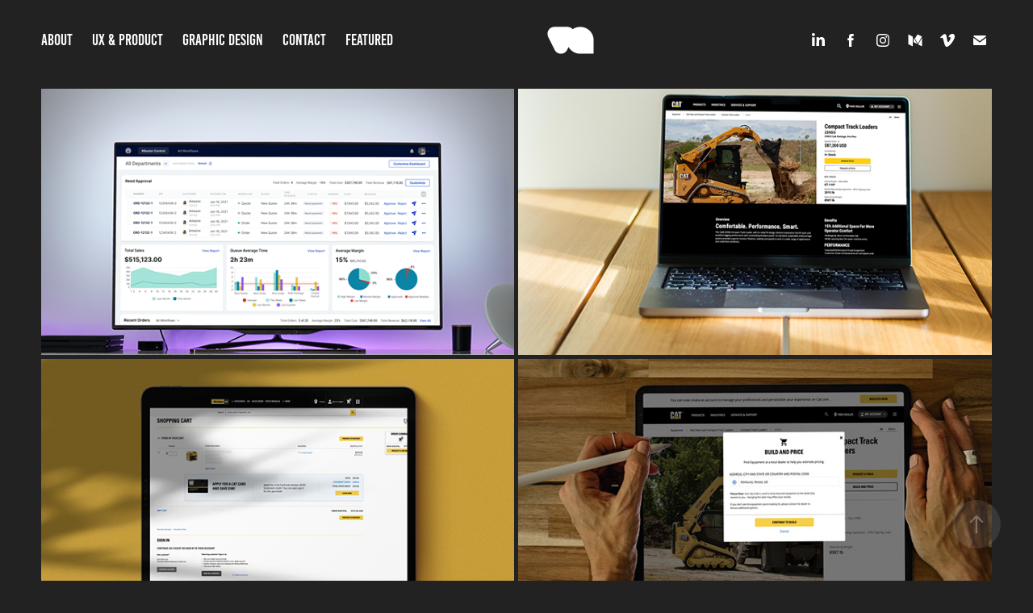

--- FILE ---
content_type: text/html; charset=utf-8
request_url: https://visualalchemy.net/
body_size: 7911
content:
<!DOCTYPE HTML>
<html lang="en-US">
<head>
  <meta charset="UTF-8" />
  <meta name="viewport" content="width=device-width, initial-scale=1" />
      <meta name="twitter:card"  content="summary_large_image" />
      <meta name="twitter:site"  content="@AdobePortfolio" />
      <meta  property="og:title" content="Product, UX, and Graphic Design by Adam Beasley" />
      <meta  property="og:image" content="https://cdn.myportfolio.com/b91ea69c-ed25-46c4-afa0-c89647993f65/707bf5ed-1be1-4515-b9e0-15be79dc0095_car_16x9.png?h=7a98942e4145bef4664bd0793effcc6e" />
      <link rel="icon" href="[data-uri]"  />
      <link rel="stylesheet" href="/dist/css/main.css" type="text/css" />
      <link rel="stylesheet" href="https://cdn.myportfolio.com/b91ea69c-ed25-46c4-afa0-c89647993f65/c9a7d65982df755ceec8ec5f1c5629071761179050.css?h=6fb4f96d99bb5041a3d08d70bf06ab5a" type="text/css" />
    <link rel="canonical" href="https://visualalchemy.net/product-ux" />
      <title>Product, UX, and Graphic Design by Adam Beasley</title>
    <script type="text/javascript" src="//use.typekit.net/ik/[base64].js?cb=35f77bfb8b50944859ea3d3804e7194e7a3173fb" async onload="
    try {
      window.Typekit.load();
    } catch (e) {
      console.warn('Typekit not loaded.');
    }
    "></script>
</head>
  <body class="transition-enabled">  <div class='page-background-video page-background-video-with-panel'>
  </div>
  <div class="js-responsive-nav">
    <div class="responsive-nav has-social">
      <div class="close-responsive-click-area js-close-responsive-nav">
        <div class="close-responsive-button"></div>
      </div>
          <nav class="nav-container" data-hover-hint="nav" data-hover-hint-placement="bottom-start">
      <div class="page-title">
        <a href="/about-me-1" >About</a>
      </div>
                <div class="gallery-title"><a href="/product-ux" class="active">UX &amp; Product</a></div>
      <div class="page-title">
        <a href="/graphic-design" >graphic design</a>
      </div>
      <div class="page-title">
        <a href="/contact" >Contact</a>
      </div>
      <div class="link-title">
        <a href="https://www.designrush.com/best-designs/print/medical-pharmacy" target="_blank">FEATURED</a>
      </div>
          </nav>
        <div class="social pf-nav-social" data-context="theme.nav" data-hover-hint="navSocialIcons" data-hover-hint-placement="bottom-start">
          <ul>
                  <li>
                    <a href="https://www.linkedin.com/in/abeasley/" target="_blank">
                      <svg version="1.1" id="Layer_1" xmlns="http://www.w3.org/2000/svg" xmlns:xlink="http://www.w3.org/1999/xlink" viewBox="0 0 30 24" style="enable-background:new 0 0 30 24;" xml:space="preserve" class="icon">
                      <path id="path-1_24_" d="M19.6,19v-5.8c0-1.4-0.5-2.4-1.7-2.4c-1,0-1.5,0.7-1.8,1.3C16,12.3,16,12.6,16,13v6h-3.4
                        c0,0,0.1-9.8,0-10.8H16v1.5c0,0,0,0,0,0h0v0C16.4,9,17.2,7.9,19,7.9c2.3,0,4,1.5,4,4.9V19H19.6z M8.9,6.7L8.9,6.7
                        C7.7,6.7,7,5.9,7,4.9C7,3.8,7.8,3,8.9,3s1.9,0.8,1.9,1.9C10.9,5.9,10.1,6.7,8.9,6.7z M10.6,19H7.2V8.2h3.4V19z"/>
                      </svg>
                    </a>
                  </li>
                  <li>
                    <a href="https://www.facebook.com/beasleyadam/" target="_blank">
                      <svg xmlns="http://www.w3.org/2000/svg" xmlns:xlink="http://www.w3.org/1999/xlink" version="1.1" x="0px" y="0px" viewBox="0 0 30 24" xml:space="preserve" class="icon"><path d="M16.21 20h-3.26v-8h-1.63V9.24h1.63V7.59c0-2.25 0.92-3.59 3.53-3.59h2.17v2.76H17.3 c-1.02 0-1.08 0.39-1.08 1.11l0 1.38h2.46L18.38 12h-2.17V20z"/></svg>
                    </a>
                  </li>
                  <li>
                    <a href="https://www.instagram.com/adamwbeasley/" target="_blank">
                      <svg version="1.1" id="Layer_1" xmlns="http://www.w3.org/2000/svg" xmlns:xlink="http://www.w3.org/1999/xlink" viewBox="0 0 30 24" style="enable-background:new 0 0 30 24;" xml:space="preserve" class="icon">
                      <g>
                        <path d="M15,5.4c2.1,0,2.4,0,3.2,0c0.8,0,1.2,0.2,1.5,0.3c0.4,0.1,0.6,0.3,0.9,0.6c0.3,0.3,0.5,0.5,0.6,0.9
                          c0.1,0.3,0.2,0.7,0.3,1.5c0,0.8,0,1.1,0,3.2s0,2.4,0,3.2c0,0.8-0.2,1.2-0.3,1.5c-0.1,0.4-0.3,0.6-0.6,0.9c-0.3,0.3-0.5,0.5-0.9,0.6
                          c-0.3,0.1-0.7,0.2-1.5,0.3c-0.8,0-1.1,0-3.2,0s-2.4,0-3.2,0c-0.8,0-1.2-0.2-1.5-0.3c-0.4-0.1-0.6-0.3-0.9-0.6
                          c-0.3-0.3-0.5-0.5-0.6-0.9c-0.1-0.3-0.2-0.7-0.3-1.5c0-0.8,0-1.1,0-3.2s0-2.4,0-3.2c0-0.8,0.2-1.2,0.3-1.5c0.1-0.4,0.3-0.6,0.6-0.9
                          c0.3-0.3,0.5-0.5,0.9-0.6c0.3-0.1,0.7-0.2,1.5-0.3C12.6,5.4,12.9,5.4,15,5.4 M15,4c-2.2,0-2.4,0-3.3,0c-0.9,0-1.4,0.2-1.9,0.4
                          c-0.5,0.2-1,0.5-1.4,0.9C7.9,5.8,7.6,6.2,7.4,6.8C7.2,7.3,7.1,7.9,7,8.7C7,9.6,7,9.8,7,12s0,2.4,0,3.3c0,0.9,0.2,1.4,0.4,1.9
                          c0.2,0.5,0.5,1,0.9,1.4c0.4,0.4,0.9,0.7,1.4,0.9c0.5,0.2,1.1,0.3,1.9,0.4c0.9,0,1.1,0,3.3,0s2.4,0,3.3,0c0.9,0,1.4-0.2,1.9-0.4
                          c0.5-0.2,1-0.5,1.4-0.9c0.4-0.4,0.7-0.9,0.9-1.4c0.2-0.5,0.3-1.1,0.4-1.9c0-0.9,0-1.1,0-3.3s0-2.4,0-3.3c0-0.9-0.2-1.4-0.4-1.9
                          c-0.2-0.5-0.5-1-0.9-1.4c-0.4-0.4-0.9-0.7-1.4-0.9c-0.5-0.2-1.1-0.3-1.9-0.4C17.4,4,17.2,4,15,4L15,4L15,4z"/>
                        <path d="M15,7.9c-2.3,0-4.1,1.8-4.1,4.1s1.8,4.1,4.1,4.1s4.1-1.8,4.1-4.1S17.3,7.9,15,7.9L15,7.9z M15,14.7c-1.5,0-2.7-1.2-2.7-2.7
                          c0-1.5,1.2-2.7,2.7-2.7s2.7,1.2,2.7,2.7C17.7,13.5,16.5,14.7,15,14.7L15,14.7z"/>
                        <path d="M20.2,7.7c0,0.5-0.4,1-1,1s-1-0.4-1-1s0.4-1,1-1S20.2,7.2,20.2,7.7L20.2,7.7z"/>
                      </g>
                      </svg>
                    </a>
                  </li>
                  <li>
                    <a href="https://beasleyaw.medium.com/" target="_blank">
                      <svg version="1.1" id="Layer_1" xmlns="http://www.w3.org/2000/svg" xmlns:xlink="http://www.w3.org/1999/xlink" viewBox="0 0 30 24" style="enable-background:new 0 0 30 24;" xml:space="preserve" class="icon">
                      <g>
                        <path class="st0" d="M23.5,7.4C23.5,7.4,23.5,7.4,23.5,7.4L23.5,7.4l-5.2-2.6c0,0-0.1,0-0.1,0c0,0-0.1,0-0.1,0
                          c-0.2,0-0.4,0.1-0.5,0.3l-3,4.8l3.7,6.1L23.5,7.4C23.5,7.5,23.5,7.4,23.5,7.4z"/>
                        <polygon class="st0" points="13,8.8 13,14.3 17.9,16.7   "/>
                        <path class="st0" d="M18.6,17.1l4,2c0.5,0.3,0.9,0.1,0.9-0.4V9L18.6,17.1z"/>
                        <path class="st0" d="M12.1,7.4l-5-2.5C7,4.9,6.9,4.8,6.8,4.8C6.6,4.8,6.4,5,6.4,5.3v10.9c0,0.3,0.2,0.6,0.5,0.8l4.4,2.2
                          c0.1,0.1,0.2,0.1,0.3,0.1c0.3,0,0.5-0.2,0.5-0.6L12.1,7.4C12.1,7.5,12.1,7.4,12.1,7.4z"/>
                      </g>
                      </svg>
                    </a>
                  </li>
                  <li>
                    <a href="https://vimeo.com/alchemyis" target="_blank">
                      <svg xmlns="http://www.w3.org/2000/svg" xmlns:xlink="http://www.w3.org/1999/xlink" version="1.1" id="Layer_1" viewBox="0 0 30 24" xml:space="preserve" class="icon"><path d="M23.99 7.7c-0.08 1.8-1.3 4.27-3.67 7.4c-2.45 3.27-4.52 4.9-6.21 4.9c-1.05 0-1.94-0.99-2.66-2.99 c-0.48-1.82-0.97-3.65-1.45-5.48C9.46 9.6 8.9 8.6 8.3 8.55c-0.13 0-0.61 0.29-1.41 0.87L6 8.3C6.89 7.5 7.8 6.7 8.6 5.9 c1.18-1.05 2.07-1.61 2.67-1.66c1.4-0.14 2.3 0.8 2.6 2.95c0.35 2.3 0.6 3.7 0.7 4.24c0.4 1.9 0.8 2.8 1.3 2.8 c0.38 0 0.94-0.61 1.7-1.84c0.75-1.22 1.16-2.16 1.21-2.79c0.11-1.06-0.3-1.59-1.21-1.59c-0.43 0-0.88 0.1-1.33 0.3 c0.88-2.98 2.58-4.43 5.07-4.34C23.23 4.1 24.1 5.3 24 7.7z"/></svg>
                    </a>
                  </li>
                  <li>
                    <a href="mailto:beasleyaw@gmail.com">
                      <svg version="1.1" id="Layer_1" xmlns="http://www.w3.org/2000/svg" xmlns:xlink="http://www.w3.org/1999/xlink" x="0px" y="0px" viewBox="0 0 30 24" style="enable-background:new 0 0 30 24;" xml:space="preserve" class="icon">
                        <g>
                          <path d="M15,13L7.1,7.1c0-0.5,0.4-1,1-1h13.8c0.5,0,1,0.4,1,1L15,13z M15,14.8l7.9-5.9v8.1c0,0.5-0.4,1-1,1H8.1c-0.5,0-1-0.4-1-1 V8.8L15,14.8z"/>
                        </g>
                      </svg>
                    </a>
                  </li>
          </ul>
        </div>
    </div>
  </div>
    <header class="site-header js-site-header " data-context="theme.nav" data-hover-hint="nav" data-hover-hint-placement="top-start">
        <nav class="nav-container" data-hover-hint="nav" data-hover-hint-placement="bottom-start">
      <div class="page-title">
        <a href="/about-me-1" >About</a>
      </div>
                <div class="gallery-title"><a href="/product-ux" class="active">UX &amp; Product</a></div>
      <div class="page-title">
        <a href="/graphic-design" >graphic design</a>
      </div>
      <div class="page-title">
        <a href="/contact" >Contact</a>
      </div>
      <div class="link-title">
        <a href="https://www.designrush.com/best-designs/print/medical-pharmacy" target="_blank">FEATURED</a>
      </div>
        </nav>
        <div class="logo-wrap" data-context="theme.logo.header" data-hover-hint="logo" data-hover-hint-placement="bottom-start">
          <div class="logo e2e-site-logo-text logo-image  ">
    <a href="/about-me-1" class="image-normal image-link">
      <img src="https://cdn.myportfolio.com/b91ea69c-ed25-46c4-afa0-c89647993f65/7211891a-11e4-4650-aba0-996aa641b328_rwc_4x0x86x60x4096.png?h=668bad0d96a1207f2754dec1ae49369a" alt="Adam Beasley">
    </a>
          </div>
        </div>
        <div class="social pf-nav-social" data-context="theme.nav" data-hover-hint="navSocialIcons" data-hover-hint-placement="bottom-start">
          <ul>
                  <li>
                    <a href="https://www.linkedin.com/in/abeasley/" target="_blank">
                      <svg version="1.1" id="Layer_1" xmlns="http://www.w3.org/2000/svg" xmlns:xlink="http://www.w3.org/1999/xlink" viewBox="0 0 30 24" style="enable-background:new 0 0 30 24;" xml:space="preserve" class="icon">
                      <path id="path-1_24_" d="M19.6,19v-5.8c0-1.4-0.5-2.4-1.7-2.4c-1,0-1.5,0.7-1.8,1.3C16,12.3,16,12.6,16,13v6h-3.4
                        c0,0,0.1-9.8,0-10.8H16v1.5c0,0,0,0,0,0h0v0C16.4,9,17.2,7.9,19,7.9c2.3,0,4,1.5,4,4.9V19H19.6z M8.9,6.7L8.9,6.7
                        C7.7,6.7,7,5.9,7,4.9C7,3.8,7.8,3,8.9,3s1.9,0.8,1.9,1.9C10.9,5.9,10.1,6.7,8.9,6.7z M10.6,19H7.2V8.2h3.4V19z"/>
                      </svg>
                    </a>
                  </li>
                  <li>
                    <a href="https://www.facebook.com/beasleyadam/" target="_blank">
                      <svg xmlns="http://www.w3.org/2000/svg" xmlns:xlink="http://www.w3.org/1999/xlink" version="1.1" x="0px" y="0px" viewBox="0 0 30 24" xml:space="preserve" class="icon"><path d="M16.21 20h-3.26v-8h-1.63V9.24h1.63V7.59c0-2.25 0.92-3.59 3.53-3.59h2.17v2.76H17.3 c-1.02 0-1.08 0.39-1.08 1.11l0 1.38h2.46L18.38 12h-2.17V20z"/></svg>
                    </a>
                  </li>
                  <li>
                    <a href="https://www.instagram.com/adamwbeasley/" target="_blank">
                      <svg version="1.1" id="Layer_1" xmlns="http://www.w3.org/2000/svg" xmlns:xlink="http://www.w3.org/1999/xlink" viewBox="0 0 30 24" style="enable-background:new 0 0 30 24;" xml:space="preserve" class="icon">
                      <g>
                        <path d="M15,5.4c2.1,0,2.4,0,3.2,0c0.8,0,1.2,0.2,1.5,0.3c0.4,0.1,0.6,0.3,0.9,0.6c0.3,0.3,0.5,0.5,0.6,0.9
                          c0.1,0.3,0.2,0.7,0.3,1.5c0,0.8,0,1.1,0,3.2s0,2.4,0,3.2c0,0.8-0.2,1.2-0.3,1.5c-0.1,0.4-0.3,0.6-0.6,0.9c-0.3,0.3-0.5,0.5-0.9,0.6
                          c-0.3,0.1-0.7,0.2-1.5,0.3c-0.8,0-1.1,0-3.2,0s-2.4,0-3.2,0c-0.8,0-1.2-0.2-1.5-0.3c-0.4-0.1-0.6-0.3-0.9-0.6
                          c-0.3-0.3-0.5-0.5-0.6-0.9c-0.1-0.3-0.2-0.7-0.3-1.5c0-0.8,0-1.1,0-3.2s0-2.4,0-3.2c0-0.8,0.2-1.2,0.3-1.5c0.1-0.4,0.3-0.6,0.6-0.9
                          c0.3-0.3,0.5-0.5,0.9-0.6c0.3-0.1,0.7-0.2,1.5-0.3C12.6,5.4,12.9,5.4,15,5.4 M15,4c-2.2,0-2.4,0-3.3,0c-0.9,0-1.4,0.2-1.9,0.4
                          c-0.5,0.2-1,0.5-1.4,0.9C7.9,5.8,7.6,6.2,7.4,6.8C7.2,7.3,7.1,7.9,7,8.7C7,9.6,7,9.8,7,12s0,2.4,0,3.3c0,0.9,0.2,1.4,0.4,1.9
                          c0.2,0.5,0.5,1,0.9,1.4c0.4,0.4,0.9,0.7,1.4,0.9c0.5,0.2,1.1,0.3,1.9,0.4c0.9,0,1.1,0,3.3,0s2.4,0,3.3,0c0.9,0,1.4-0.2,1.9-0.4
                          c0.5-0.2,1-0.5,1.4-0.9c0.4-0.4,0.7-0.9,0.9-1.4c0.2-0.5,0.3-1.1,0.4-1.9c0-0.9,0-1.1,0-3.3s0-2.4,0-3.3c0-0.9-0.2-1.4-0.4-1.9
                          c-0.2-0.5-0.5-1-0.9-1.4c-0.4-0.4-0.9-0.7-1.4-0.9c-0.5-0.2-1.1-0.3-1.9-0.4C17.4,4,17.2,4,15,4L15,4L15,4z"/>
                        <path d="M15,7.9c-2.3,0-4.1,1.8-4.1,4.1s1.8,4.1,4.1,4.1s4.1-1.8,4.1-4.1S17.3,7.9,15,7.9L15,7.9z M15,14.7c-1.5,0-2.7-1.2-2.7-2.7
                          c0-1.5,1.2-2.7,2.7-2.7s2.7,1.2,2.7,2.7C17.7,13.5,16.5,14.7,15,14.7L15,14.7z"/>
                        <path d="M20.2,7.7c0,0.5-0.4,1-1,1s-1-0.4-1-1s0.4-1,1-1S20.2,7.2,20.2,7.7L20.2,7.7z"/>
                      </g>
                      </svg>
                    </a>
                  </li>
                  <li>
                    <a href="https://beasleyaw.medium.com/" target="_blank">
                      <svg version="1.1" id="Layer_1" xmlns="http://www.w3.org/2000/svg" xmlns:xlink="http://www.w3.org/1999/xlink" viewBox="0 0 30 24" style="enable-background:new 0 0 30 24;" xml:space="preserve" class="icon">
                      <g>
                        <path class="st0" d="M23.5,7.4C23.5,7.4,23.5,7.4,23.5,7.4L23.5,7.4l-5.2-2.6c0,0-0.1,0-0.1,0c0,0-0.1,0-0.1,0
                          c-0.2,0-0.4,0.1-0.5,0.3l-3,4.8l3.7,6.1L23.5,7.4C23.5,7.5,23.5,7.4,23.5,7.4z"/>
                        <polygon class="st0" points="13,8.8 13,14.3 17.9,16.7   "/>
                        <path class="st0" d="M18.6,17.1l4,2c0.5,0.3,0.9,0.1,0.9-0.4V9L18.6,17.1z"/>
                        <path class="st0" d="M12.1,7.4l-5-2.5C7,4.9,6.9,4.8,6.8,4.8C6.6,4.8,6.4,5,6.4,5.3v10.9c0,0.3,0.2,0.6,0.5,0.8l4.4,2.2
                          c0.1,0.1,0.2,0.1,0.3,0.1c0.3,0,0.5-0.2,0.5-0.6L12.1,7.4C12.1,7.5,12.1,7.4,12.1,7.4z"/>
                      </g>
                      </svg>
                    </a>
                  </li>
                  <li>
                    <a href="https://vimeo.com/alchemyis" target="_blank">
                      <svg xmlns="http://www.w3.org/2000/svg" xmlns:xlink="http://www.w3.org/1999/xlink" version="1.1" id="Layer_1" viewBox="0 0 30 24" xml:space="preserve" class="icon"><path d="M23.99 7.7c-0.08 1.8-1.3 4.27-3.67 7.4c-2.45 3.27-4.52 4.9-6.21 4.9c-1.05 0-1.94-0.99-2.66-2.99 c-0.48-1.82-0.97-3.65-1.45-5.48C9.46 9.6 8.9 8.6 8.3 8.55c-0.13 0-0.61 0.29-1.41 0.87L6 8.3C6.89 7.5 7.8 6.7 8.6 5.9 c1.18-1.05 2.07-1.61 2.67-1.66c1.4-0.14 2.3 0.8 2.6 2.95c0.35 2.3 0.6 3.7 0.7 4.24c0.4 1.9 0.8 2.8 1.3 2.8 c0.38 0 0.94-0.61 1.7-1.84c0.75-1.22 1.16-2.16 1.21-2.79c0.11-1.06-0.3-1.59-1.21-1.59c-0.43 0-0.88 0.1-1.33 0.3 c0.88-2.98 2.58-4.43 5.07-4.34C23.23 4.1 24.1 5.3 24 7.7z"/></svg>
                    </a>
                  </li>
                  <li>
                    <a href="mailto:beasleyaw@gmail.com">
                      <svg version="1.1" id="Layer_1" xmlns="http://www.w3.org/2000/svg" xmlns:xlink="http://www.w3.org/1999/xlink" x="0px" y="0px" viewBox="0 0 30 24" style="enable-background:new 0 0 30 24;" xml:space="preserve" class="icon">
                        <g>
                          <path d="M15,13L7.1,7.1c0-0.5,0.4-1,1-1h13.8c0.5,0,1,0.4,1,1L15,13z M15,14.8l7.9-5.9v8.1c0,0.5-0.4,1-1,1H8.1c-0.5,0-1-0.4-1-1 V8.8L15,14.8z"/>
                        </g>
                      </svg>
                    </a>
                  </li>
          </ul>
        </div>
        <div class="hamburger-click-area js-hamburger">
          <div class="hamburger">
            <i></i>
            <i></i>
            <i></i>
          </div>
        </div>
    </header>
    <div class="header-placeholder"></div>
  <div class="site-wrap cfix js-site-wrap">
    <div class="site-container">
      <div class="site-content e2e-site-content">
        <main>
          <section class="project-covers" data-context="page.gallery.covers">
          <a class="project-cover js-project-cover-touch hold-space" href="/cavallo-mission-control-dashboard-1" data-context="pages" data-identity="id:p664b7d9dec0199310a3a4262ab214f37d14480f39cca4e676493d" data-hover-hint="galleryPageCover" data-hover-hint-id="p664b7d9dec0199310a3a4262ab214f37d14480f39cca4e676493d">
            <div class="cover-content-container">
              <div class="cover-image-wrap">
                <div class="cover-image">
                    <div class="cover cover-normal">

            <img
              class="cover__img js-lazy"
              src="https://cdn.myportfolio.com/b91ea69c-ed25-46c4-afa0-c89647993f65/707bf5ed-1be1-4515-b9e0-15be79dc0095_carw_16x9x32.png?h=7849bbeade5e2c1349c3775cb26799fd"
              data-src="https://cdn.myportfolio.com/b91ea69c-ed25-46c4-afa0-c89647993f65/707bf5ed-1be1-4515-b9e0-15be79dc0095_car_16x9.png?h=7a98942e4145bef4664bd0793effcc6e"
              data-srcset="https://cdn.myportfolio.com/b91ea69c-ed25-46c4-afa0-c89647993f65/707bf5ed-1be1-4515-b9e0-15be79dc0095_carw_16x9x640.png?h=ecbf0e2cff0c208dc65a1d3b6ecba84b 640w, https://cdn.myportfolio.com/b91ea69c-ed25-46c4-afa0-c89647993f65/707bf5ed-1be1-4515-b9e0-15be79dc0095_carw_16x9x1280.png?h=84b78d3fc271b1218d3d11e2bcf5ab31 1280w, https://cdn.myportfolio.com/b91ea69c-ed25-46c4-afa0-c89647993f65/707bf5ed-1be1-4515-b9e0-15be79dc0095_carw_16x9x1366.png?h=12888e989e0a54b5c024526d41e4ab81 1366w, https://cdn.myportfolio.com/b91ea69c-ed25-46c4-afa0-c89647993f65/707bf5ed-1be1-4515-b9e0-15be79dc0095_carw_16x9x1920.png?h=593ccf6508fb0d692d5d94e7a6546a9f 1920w, https://cdn.myportfolio.com/b91ea69c-ed25-46c4-afa0-c89647993f65/707bf5ed-1be1-4515-b9e0-15be79dc0095_carw_16x9x2560.png?h=b151487612c1cd9531fb54375b0293db 2560w, https://cdn.myportfolio.com/b91ea69c-ed25-46c4-afa0-c89647993f65/707bf5ed-1be1-4515-b9e0-15be79dc0095_carw_16x9x5120.png?h=94a4f26ca55cd99bdb25b6858fcdf932 5120w"
              data-sizes="(max-width: 540px) 100vw, (max-width: 768px) 50vw, calc(100vw / 2)"
            >
                              </div>
                </div>
              </div>
              <div class="details-wrap">
                <div class="details">
                  <div class="details-inner">
                      <div class="title preserve-whitespace">Cavallo Mission Control Dashboard</div>
                      <div class="date">2024</div>
                  </div>
                </div>
              </div>
            </div>
          </a>
          <a class="project-cover js-project-cover-touch hold-space" href="/cat-ux-research-1" data-context="pages" data-identity="id:p65cd2b5cdba019cb33d30bd3cfd80ad17da5c4ad2895ba3dc4017" data-hover-hint="galleryPageCover" data-hover-hint-id="p65cd2b5cdba019cb33d30bd3cfd80ad17da5c4ad2895ba3dc4017">
            <div class="cover-content-container">
              <div class="cover-image-wrap">
                <div class="cover-image">
                    <div class="cover cover-normal">

            <img
              class="cover__img js-lazy"
              src="https://cdn.myportfolio.com/b91ea69c-ed25-46c4-afa0-c89647993f65/1b083354-35db-4244-b6d5-c15d876a699e_rwc_0x75x1500x845x32.png?h=f533620ae5ce4163bfdacfe18a29a42a"
              data-src="https://cdn.myportfolio.com/b91ea69c-ed25-46c4-afa0-c89647993f65/1b083354-35db-4244-b6d5-c15d876a699e_rwc_0x75x1500x845x1500.png?h=9a7842e6cc8a3c49f46b46797efa2232"
              data-srcset="https://cdn.myportfolio.com/b91ea69c-ed25-46c4-afa0-c89647993f65/1b083354-35db-4244-b6d5-c15d876a699e_rwc_0x75x1500x845x640.png?h=fd970d1b5f3c6d85da29f7b54a609a01 640w, https://cdn.myportfolio.com/b91ea69c-ed25-46c4-afa0-c89647993f65/1b083354-35db-4244-b6d5-c15d876a699e_rwc_0x75x1500x845x1280.png?h=025b4a6b34aa11dc0c78b1b8e5049dbe 1280w, https://cdn.myportfolio.com/b91ea69c-ed25-46c4-afa0-c89647993f65/1b083354-35db-4244-b6d5-c15d876a699e_rwc_0x75x1500x845x1366.png?h=010591391b67ff5755e4a29c02903d24 1366w, https://cdn.myportfolio.com/b91ea69c-ed25-46c4-afa0-c89647993f65/1b083354-35db-4244-b6d5-c15d876a699e_rwc_0x75x1500x845x1500.png?h=9a7842e6cc8a3c49f46b46797efa2232 1920w, https://cdn.myportfolio.com/b91ea69c-ed25-46c4-afa0-c89647993f65/1b083354-35db-4244-b6d5-c15d876a699e_rwc_0x75x1500x845x1500.png?h=9a7842e6cc8a3c49f46b46797efa2232 2560w, https://cdn.myportfolio.com/b91ea69c-ed25-46c4-afa0-c89647993f65/1b083354-35db-4244-b6d5-c15d876a699e_rwc_0x75x1500x845x1500.png?h=9a7842e6cc8a3c49f46b46797efa2232 5120w"
              data-sizes="(max-width: 540px) 100vw, (max-width: 768px) 50vw, calc(100vw / 2)"
            >
                              </div>
                </div>
              </div>
              <div class="details-wrap">
                <div class="details">
                  <div class="details-inner">
                      <div class="title preserve-whitespace">Cat Build &amp; Price UX Trade show Research</div>
                      <div class="date">2024</div>
                  </div>
                </div>
              </div>
            </div>
          </a>
          <a class="project-cover js-project-cover-touch hold-space" href="/cat-financial-online-credit-application" data-context="pages" data-identity="id:p65cbe0d4a9d82eb6e1ab49b7aff5cf645c5b7d32b1e6ca5710199" data-hover-hint="galleryPageCover" data-hover-hint-id="p65cbe0d4a9d82eb6e1ab49b7aff5cf645c5b7d32b1e6ca5710199">
            <div class="cover-content-container">
              <div class="cover-image-wrap">
                <div class="cover-image">
                    <div class="cover cover-normal">

            <img
              class="cover__img js-lazy"
              src="https://cdn.myportfolio.com/b91ea69c-ed25-46c4-afa0-c89647993f65/f3b167c0-adb3-466b-89b3-a07e481176a3_rwc_0x19x1400x789x32.png?h=463096506a374381190b69590f84d5a5"
              data-src="https://cdn.myportfolio.com/b91ea69c-ed25-46c4-afa0-c89647993f65/f3b167c0-adb3-466b-89b3-a07e481176a3_rwc_0x19x1400x789x1400.png?h=12713afcb4a4232c9c912f473927949d"
              data-srcset="https://cdn.myportfolio.com/b91ea69c-ed25-46c4-afa0-c89647993f65/f3b167c0-adb3-466b-89b3-a07e481176a3_rwc_0x19x1400x789x640.png?h=5042efb016e07bcc876bb6257cbd1832 640w, https://cdn.myportfolio.com/b91ea69c-ed25-46c4-afa0-c89647993f65/f3b167c0-adb3-466b-89b3-a07e481176a3_rwc_0x19x1400x789x1280.png?h=01b45c1a22ace079fd787a28b11e8a9b 1280w, https://cdn.myportfolio.com/b91ea69c-ed25-46c4-afa0-c89647993f65/f3b167c0-adb3-466b-89b3-a07e481176a3_rwc_0x19x1400x789x1366.png?h=07a1f00d74dc1ca068621f6041eb231a 1366w, https://cdn.myportfolio.com/b91ea69c-ed25-46c4-afa0-c89647993f65/f3b167c0-adb3-466b-89b3-a07e481176a3_rwc_0x19x1400x789x1400.png?h=12713afcb4a4232c9c912f473927949d 1920w, https://cdn.myportfolio.com/b91ea69c-ed25-46c4-afa0-c89647993f65/f3b167c0-adb3-466b-89b3-a07e481176a3_rwc_0x19x1400x789x1400.png?h=12713afcb4a4232c9c912f473927949d 2560w, https://cdn.myportfolio.com/b91ea69c-ed25-46c4-afa0-c89647993f65/f3b167c0-adb3-466b-89b3-a07e481176a3_rwc_0x19x1400x789x1400.png?h=12713afcb4a4232c9c912f473927949d 5120w"
              data-sizes="(max-width: 540px) 100vw, (max-width: 768px) 50vw, calc(100vw / 2)"
            >
                              </div>
                </div>
              </div>
              <div class="details-wrap">
                <div class="details">
                  <div class="details-inner">
                      <div class="title preserve-whitespace">Cat Financial Online Credit Application</div>
                      <div class="date">2023</div>
                  </div>
                </div>
              </div>
            </div>
          </a>
          <a class="project-cover js-project-cover-touch hold-space" href="/cat-lead-gen-platform" data-context="pages" data-identity="id:p65cc0c4e2f9c65e6efa5be9271cc7075d84b7144e6d5f3fb77d79" data-hover-hint="galleryPageCover" data-hover-hint-id="p65cc0c4e2f9c65e6efa5be9271cc7075d84b7144e6d5f3fb77d79">
            <div class="cover-content-container">
              <div class="cover-image-wrap">
                <div class="cover-image">
                    <div class="cover cover-normal">

            <img
              class="cover__img js-lazy"
              src="https://cdn.myportfolio.com/b91ea69c-ed25-46c4-afa0-c89647993f65/11109180-e1ec-4b78-94ae-b3c283621a35_carw_16x9x32.jpeg?h=e92637664b802de74af9d73379d79f6b"
              data-src="https://cdn.myportfolio.com/b91ea69c-ed25-46c4-afa0-c89647993f65/11109180-e1ec-4b78-94ae-b3c283621a35_car_16x9.jpeg?h=780e16718144b274164c70803c8e99a6"
              data-srcset="https://cdn.myportfolio.com/b91ea69c-ed25-46c4-afa0-c89647993f65/11109180-e1ec-4b78-94ae-b3c283621a35_carw_16x9x640.jpeg?h=3afbd5a7d5ecbad0c0645fdf175be77b 640w, https://cdn.myportfolio.com/b91ea69c-ed25-46c4-afa0-c89647993f65/11109180-e1ec-4b78-94ae-b3c283621a35_carw_16x9x1280.jpeg?h=56fd969cdfa398de9525c93c1070c22c 1280w, https://cdn.myportfolio.com/b91ea69c-ed25-46c4-afa0-c89647993f65/11109180-e1ec-4b78-94ae-b3c283621a35_carw_16x9x1366.jpeg?h=1736f2935284be10b56cd4720719970b 1366w, https://cdn.myportfolio.com/b91ea69c-ed25-46c4-afa0-c89647993f65/11109180-e1ec-4b78-94ae-b3c283621a35_carw_16x9x1920.jpeg?h=1f2447320df980f8c052b67d66e0368b 1920w, https://cdn.myportfolio.com/b91ea69c-ed25-46c4-afa0-c89647993f65/11109180-e1ec-4b78-94ae-b3c283621a35_carw_16x9x2560.jpeg?h=91e610570e7307f83604ede415fcf432 2560w, https://cdn.myportfolio.com/b91ea69c-ed25-46c4-afa0-c89647993f65/11109180-e1ec-4b78-94ae-b3c283621a35_carw_16x9x5120.jpeg?h=ce228d573f64d983fa4816c5d5fb8387 5120w"
              data-sizes="(max-width: 540px) 100vw, (max-width: 768px) 50vw, calc(100vw / 2)"
            >
                              </div>
                </div>
              </div>
              <div class="details-wrap">
                <div class="details">
                  <div class="details-inner">
                      <div class="title preserve-whitespace">Cat Lead Generation Platform Improvements</div>
                      <div class="date">2023</div>
                  </div>
                </div>
              </div>
            </div>
          </a>
          <a class="project-cover js-project-cover-touch hold-space" href="/boss-snowrator-data-visualization" data-context="pages" data-identity="id:p65cf8f51956b3b53886b23f5754d81b7e7625a981f20d22d06347" data-hover-hint="galleryPageCover" data-hover-hint-id="p65cf8f51956b3b53886b23f5754d81b7e7625a981f20d22d06347">
            <div class="cover-content-container">
              <div class="cover-image-wrap">
                <div class="cover-image">
                    <div class="cover cover-normal">

            <img
              class="cover__img js-lazy"
              src="https://cdn.myportfolio.com/b91ea69c-ed25-46c4-afa0-c89647993f65/9fb88287-221e-4fa3-8529-6e26883800ee_carw_16x9x32.png?h=e9599a45a43e5d33569c2c06d0f062b5"
              data-src="https://cdn.myportfolio.com/b91ea69c-ed25-46c4-afa0-c89647993f65/9fb88287-221e-4fa3-8529-6e26883800ee_car_16x9.png?h=2772e743b748e75068ba8153136599e8"
              data-srcset="https://cdn.myportfolio.com/b91ea69c-ed25-46c4-afa0-c89647993f65/9fb88287-221e-4fa3-8529-6e26883800ee_carw_16x9x640.png?h=000f4777df005645e3b7fd2661b99073 640w, https://cdn.myportfolio.com/b91ea69c-ed25-46c4-afa0-c89647993f65/9fb88287-221e-4fa3-8529-6e26883800ee_carw_16x9x1280.png?h=837c742fbaae413261071848ac808836 1280w, https://cdn.myportfolio.com/b91ea69c-ed25-46c4-afa0-c89647993f65/9fb88287-221e-4fa3-8529-6e26883800ee_carw_16x9x1366.png?h=7cd1ac197d5222fc7543655c6d494efa 1366w, https://cdn.myportfolio.com/b91ea69c-ed25-46c4-afa0-c89647993f65/9fb88287-221e-4fa3-8529-6e26883800ee_carw_16x9x1920.png?h=bf8aed04029dc4011525e1ee8c356122 1920w, https://cdn.myportfolio.com/b91ea69c-ed25-46c4-afa0-c89647993f65/9fb88287-221e-4fa3-8529-6e26883800ee_carw_16x9x2560.png?h=8efa03aac9383343d1ccc674fd31cc2e 2560w, https://cdn.myportfolio.com/b91ea69c-ed25-46c4-afa0-c89647993f65/9fb88287-221e-4fa3-8529-6e26883800ee_carw_16x9x5120.png?h=26c019f30f45a7ec2def7c1a1faec3d0 5120w"
              data-sizes="(max-width: 540px) 100vw, (max-width: 768px) 50vw, calc(100vw / 2)"
            >
                              </div>
                </div>
              </div>
              <div class="details-wrap">
                <div class="details">
                  <div class="details-inner">
                      <div class="title preserve-whitespace">Boss Snowrator Data Visualization</div>
                      <div class="date">2022</div>
                  </div>
                </div>
              </div>
            </div>
          </a>
          <a class="project-cover js-project-cover-touch hold-space" href="/cat-total-cost-of-ownership-generative-research" data-context="pages" data-identity="id:p65d4dab4ce20051f38ea644f37cb60555a168cd5910a20bc11cf9" data-hover-hint="galleryPageCover" data-hover-hint-id="p65d4dab4ce20051f38ea644f37cb60555a168cd5910a20bc11cf9">
            <div class="cover-content-container">
              <div class="cover-image-wrap">
                <div class="cover-image">
                    <div class="cover cover-normal">

            <img
              class="cover__img js-lazy"
              src="https://cdn.myportfolio.com/b91ea69c-ed25-46c4-afa0-c89647993f65/73bb685b-5919-4436-8943-ff61c46c545b_carw_16x9x32.png?h=58c5a15ac2a42bf042672285025b6448"
              data-src="https://cdn.myportfolio.com/b91ea69c-ed25-46c4-afa0-c89647993f65/73bb685b-5919-4436-8943-ff61c46c545b_car_16x9.png?h=40b1d5fe56a151e21a0087dc2efd0a2e"
              data-srcset="https://cdn.myportfolio.com/b91ea69c-ed25-46c4-afa0-c89647993f65/73bb685b-5919-4436-8943-ff61c46c545b_carw_16x9x640.png?h=852e33a6a6031db1fc002c1a868eb189 640w, https://cdn.myportfolio.com/b91ea69c-ed25-46c4-afa0-c89647993f65/73bb685b-5919-4436-8943-ff61c46c545b_carw_16x9x1280.png?h=ff0f2e6c8f4654253b6ee6bb2c40b633 1280w, https://cdn.myportfolio.com/b91ea69c-ed25-46c4-afa0-c89647993f65/73bb685b-5919-4436-8943-ff61c46c545b_carw_16x9x1366.png?h=1be1988a88cfb63dc7e63d1116c66b5f 1366w, https://cdn.myportfolio.com/b91ea69c-ed25-46c4-afa0-c89647993f65/73bb685b-5919-4436-8943-ff61c46c545b_carw_16x9x1920.png?h=6f4cdcfecda888d04ecaae542789fc2f 1920w, https://cdn.myportfolio.com/b91ea69c-ed25-46c4-afa0-c89647993f65/73bb685b-5919-4436-8943-ff61c46c545b_carw_16x9x2560.png?h=f6a8dc851ce0ce4cd023078740646399 2560w, https://cdn.myportfolio.com/b91ea69c-ed25-46c4-afa0-c89647993f65/73bb685b-5919-4436-8943-ff61c46c545b_carw_16x9x5120.png?h=9878186c83907f0c7f0e7c0a0dfb427d 5120w"
              data-sizes="(max-width: 540px) 100vw, (max-width: 768px) 50vw, calc(100vw / 2)"
            >
                              </div>
                </div>
              </div>
              <div class="details-wrap">
                <div class="details">
                  <div class="details-inner">
                      <div class="title preserve-whitespace">Cat Total Cost of Ownership Generative Research</div>
                      <div class="date">2021</div>
                  </div>
                </div>
              </div>
            </div>
          </a>
          <a class="project-cover js-project-cover-touch hold-space" href="/winnebago-owners-app-discovery-1" data-context="pages" data-identity="id:p65cf7e518ce30ecb46a072921912a25c2f71cc9e8137755b19295" data-hover-hint="galleryPageCover" data-hover-hint-id="p65cf7e518ce30ecb46a072921912a25c2f71cc9e8137755b19295">
            <div class="cover-content-container">
              <div class="cover-image-wrap">
                <div class="cover-image">
                    <div class="cover cover-normal">

            <img
              class="cover__img js-lazy"
              src="https://cdn.myportfolio.com/b91ea69c-ed25-46c4-afa0-c89647993f65/68c553e8-d69a-44d1-add1-98a22bad90de_carw_16x9x32.png?h=e9b5f0c1196e0d0076c9be07b37a5272"
              data-src="https://cdn.myportfolio.com/b91ea69c-ed25-46c4-afa0-c89647993f65/68c553e8-d69a-44d1-add1-98a22bad90de_car_16x9.png?h=b0fa158e895e7798ff305a62d6ef11d5"
              data-srcset="https://cdn.myportfolio.com/b91ea69c-ed25-46c4-afa0-c89647993f65/68c553e8-d69a-44d1-add1-98a22bad90de_carw_16x9x640.png?h=61cb77170be426514581f2cb6d6f9cdb 640w, https://cdn.myportfolio.com/b91ea69c-ed25-46c4-afa0-c89647993f65/68c553e8-d69a-44d1-add1-98a22bad90de_carw_16x9x1280.png?h=17ef73b7901207140a166651dd392236 1280w, https://cdn.myportfolio.com/b91ea69c-ed25-46c4-afa0-c89647993f65/68c553e8-d69a-44d1-add1-98a22bad90de_carw_16x9x1366.png?h=e076374db9ec0244cae06889ed3457c3 1366w, https://cdn.myportfolio.com/b91ea69c-ed25-46c4-afa0-c89647993f65/68c553e8-d69a-44d1-add1-98a22bad90de_carw_16x9x1920.png?h=f778890181b4d16a202669186f1d3daf 1920w, https://cdn.myportfolio.com/b91ea69c-ed25-46c4-afa0-c89647993f65/68c553e8-d69a-44d1-add1-98a22bad90de_carw_16x9x2560.png?h=b24cdc679b38be20ce1d1b3c9c634beb 2560w, https://cdn.myportfolio.com/b91ea69c-ed25-46c4-afa0-c89647993f65/68c553e8-d69a-44d1-add1-98a22bad90de_carw_16x9x5120.png?h=85526150371807a14a0eff3f2bf117d5 5120w"
              data-sizes="(max-width: 540px) 100vw, (max-width: 768px) 50vw, calc(100vw / 2)"
            >
                              </div>
                </div>
              </div>
              <div class="details-wrap">
                <div class="details">
                  <div class="details-inner">
                      <div class="title preserve-whitespace">Winnebago Owner's App Discovery</div>
                      <div class="date">2021</div>
                  </div>
                </div>
              </div>
            </div>
          </a>
          <a class="project-cover js-project-cover-touch hold-space" href="/little-caesars-fundraising-1" data-context="pages" data-identity="id:p65cbe51540ecac3acd3709113329f96d1dba6581c6d4d647434a2" data-hover-hint="galleryPageCover" data-hover-hint-id="p65cbe51540ecac3acd3709113329f96d1dba6581c6d4d647434a2">
            <div class="cover-content-container">
              <div class="cover-image-wrap">
                <div class="cover-image">
                    <div class="cover cover-normal">

            <img
              class="cover__img js-lazy"
              src="https://cdn.myportfolio.com/b91ea69c-ed25-46c4-afa0-c89647993f65/ae162a59-f73a-4e93-bd9b-112c6ad88096_carw_16x9x32.png?h=33da5102f7dcf38dba5c9ab2865a5d0f"
              data-src="https://cdn.myportfolio.com/b91ea69c-ed25-46c4-afa0-c89647993f65/ae162a59-f73a-4e93-bd9b-112c6ad88096_car_16x9.png?h=42bc46c9c3c91d7b15d8ef43f257653a"
              data-srcset="https://cdn.myportfolio.com/b91ea69c-ed25-46c4-afa0-c89647993f65/ae162a59-f73a-4e93-bd9b-112c6ad88096_carw_16x9x640.png?h=78480cc41f8b38f677c2ac18127aed2f 640w, https://cdn.myportfolio.com/b91ea69c-ed25-46c4-afa0-c89647993f65/ae162a59-f73a-4e93-bd9b-112c6ad88096_carw_16x9x1280.png?h=012bfa48922b91aef8edbc6d0f64532f 1280w, https://cdn.myportfolio.com/b91ea69c-ed25-46c4-afa0-c89647993f65/ae162a59-f73a-4e93-bd9b-112c6ad88096_carw_16x9x1366.png?h=2ba14a88b6c7ecf51e4976fe54414345 1366w, https://cdn.myportfolio.com/b91ea69c-ed25-46c4-afa0-c89647993f65/ae162a59-f73a-4e93-bd9b-112c6ad88096_carw_16x9x1920.png?h=61e997510668cff011dce5691f125c4e 1920w, https://cdn.myportfolio.com/b91ea69c-ed25-46c4-afa0-c89647993f65/ae162a59-f73a-4e93-bd9b-112c6ad88096_carw_16x9x2560.png?h=ee7498561f2c452e89ab19835e8e1c31 2560w, https://cdn.myportfolio.com/b91ea69c-ed25-46c4-afa0-c89647993f65/ae162a59-f73a-4e93-bd9b-112c6ad88096_carw_16x9x5120.png?h=c882f061bcc97e6fca9715f8cb9460bd 5120w"
              data-sizes="(max-width: 540px) 100vw, (max-width: 768px) 50vw, calc(100vw / 2)"
            >
                              </div>
                </div>
              </div>
              <div class="details-wrap">
                <div class="details">
                  <div class="details-inner">
                      <div class="title preserve-whitespace">Little Caesars Fundraising</div>
                      <div class="date">2020</div>
                  </div>
                </div>
              </div>
            </div>
          </a>
          <a class="project-cover js-project-cover-touch hold-space" href="/cat-financial-migration-1" data-context="pages" data-identity="id:p65cbc77b092938a4f342d8057efb3ffce3b46c9396f9a9f330283" data-hover-hint="galleryPageCover" data-hover-hint-id="p65cbc77b092938a4f342d8057efb3ffce3b46c9396f9a9f330283">
            <div class="cover-content-container">
              <div class="cover-image-wrap">
                <div class="cover-image">
                    <div class="cover cover-normal">

            <img
              class="cover__img js-lazy"
              src="https://cdn.myportfolio.com/b91ea69c-ed25-46c4-afa0-c89647993f65/2dc981c7-0bea-4e99-8605-77676077c9b9_carw_16x9x32.jpg?h=3626877e33ee6863913fe4192b2a7ea0"
              data-src="https://cdn.myportfolio.com/b91ea69c-ed25-46c4-afa0-c89647993f65/2dc981c7-0bea-4e99-8605-77676077c9b9_car_16x9.jpg?h=9c6702e1c2a2aba2ab28148401ccd2be"
              data-srcset="https://cdn.myportfolio.com/b91ea69c-ed25-46c4-afa0-c89647993f65/2dc981c7-0bea-4e99-8605-77676077c9b9_carw_16x9x640.jpg?h=322c44586125113e5af461dd00c4fb9e 640w, https://cdn.myportfolio.com/b91ea69c-ed25-46c4-afa0-c89647993f65/2dc981c7-0bea-4e99-8605-77676077c9b9_carw_16x9x1280.jpg?h=463957620afad98a0efde4bdef1033f8 1280w, https://cdn.myportfolio.com/b91ea69c-ed25-46c4-afa0-c89647993f65/2dc981c7-0bea-4e99-8605-77676077c9b9_carw_16x9x1366.jpg?h=4606a832c50c6403808fd07cd87fa041 1366w, https://cdn.myportfolio.com/b91ea69c-ed25-46c4-afa0-c89647993f65/2dc981c7-0bea-4e99-8605-77676077c9b9_carw_16x9x1920.jpg?h=fa1b78d5d8bcc92fbe8cf07e31f3ffc7 1920w, https://cdn.myportfolio.com/b91ea69c-ed25-46c4-afa0-c89647993f65/2dc981c7-0bea-4e99-8605-77676077c9b9_carw_16x9x2560.jpg?h=dfcecf1b4de4ab1f512ff4f35091fa70 2560w, https://cdn.myportfolio.com/b91ea69c-ed25-46c4-afa0-c89647993f65/2dc981c7-0bea-4e99-8605-77676077c9b9_carw_16x9x5120.jpg?h=7308fdbeb23fb6842b977b18525c0e5d 5120w"
              data-sizes="(max-width: 540px) 100vw, (max-width: 768px) 50vw, calc(100vw / 2)"
            >
                              </div>
                </div>
              </div>
              <div class="details-wrap">
                <div class="details">
                  <div class="details-inner">
                      <div class="title preserve-whitespace">Cat Financial Migration</div>
                      <div class="date">2019</div>
                  </div>
                </div>
              </div>
            </div>
          </a>
          </section>
              <section class="back-to-top" data-hover-hint="backToTop">
                <a href="#"><span class="arrow">&uarr;</span><span class="preserve-whitespace">Back to Top</span></a>
              </section>
              <a class="back-to-top-fixed js-back-to-top back-to-top-fixed-with-panel" data-hover-hint="backToTop" data-hover-hint-placement="top-start" href="#">
                <svg version="1.1" id="Layer_1" xmlns="http://www.w3.org/2000/svg" xmlns:xlink="http://www.w3.org/1999/xlink" x="0px" y="0px"
                 viewBox="0 0 26 26" style="enable-background:new 0 0 26 26;" xml:space="preserve" class="icon icon-back-to-top">
                <g>
                  <path d="M13.8,1.3L21.6,9c0.1,0.1,0.1,0.3,0.2,0.4c0.1,0.1,0.1,0.3,0.1,0.4s0,0.3-0.1,0.4c-0.1,0.1-0.1,0.3-0.3,0.4
                    c-0.1,0.1-0.2,0.2-0.4,0.3c-0.2,0.1-0.3,0.1-0.4,0.1c-0.1,0-0.3,0-0.4-0.1c-0.2-0.1-0.3-0.2-0.4-0.3L14.2,5l0,19.1
                    c0,0.2-0.1,0.3-0.1,0.5c0,0.1-0.1,0.3-0.3,0.4c-0.1,0.1-0.2,0.2-0.4,0.3c-0.1,0.1-0.3,0.1-0.5,0.1c-0.1,0-0.3,0-0.4-0.1
                    c-0.1-0.1-0.3-0.1-0.4-0.3c-0.1-0.1-0.2-0.2-0.3-0.4c-0.1-0.1-0.1-0.3-0.1-0.5l0-19.1l-5.7,5.7C6,10.8,5.8,10.9,5.7,11
                    c-0.1,0.1-0.3,0.1-0.4,0.1c-0.2,0-0.3,0-0.4-0.1c-0.1-0.1-0.3-0.2-0.4-0.3c-0.1-0.1-0.1-0.2-0.2-0.4C4.1,10.2,4,10.1,4.1,9.9
                    c0-0.1,0-0.3,0.1-0.4c0-0.1,0.1-0.3,0.3-0.4l7.7-7.8c0.1,0,0.2-0.1,0.2-0.1c0,0,0.1-0.1,0.2-0.1c0.1,0,0.2,0,0.2-0.1
                    c0.1,0,0.1,0,0.2,0c0,0,0.1,0,0.2,0c0.1,0,0.2,0,0.2,0.1c0.1,0,0.1,0.1,0.2,0.1C13.7,1.2,13.8,1.2,13.8,1.3z"/>
                </g>
                </svg>
              </a>
              <footer class="site-footer" data-hover-hint="footer">
                  <div class="social pf-footer-social" data-context="theme.footer" data-hover-hint="footerSocialIcons">
                    <ul>
                            <li>
                              <a href="https://www.linkedin.com/in/abeasley/" target="_blank">
                                <svg version="1.1" id="Layer_1" xmlns="http://www.w3.org/2000/svg" xmlns:xlink="http://www.w3.org/1999/xlink" viewBox="0 0 30 24" style="enable-background:new 0 0 30 24;" xml:space="preserve" class="icon">
                                <path id="path-1_24_" d="M19.6,19v-5.8c0-1.4-0.5-2.4-1.7-2.4c-1,0-1.5,0.7-1.8,1.3C16,12.3,16,12.6,16,13v6h-3.4
                                  c0,0,0.1-9.8,0-10.8H16v1.5c0,0,0,0,0,0h0v0C16.4,9,17.2,7.9,19,7.9c2.3,0,4,1.5,4,4.9V19H19.6z M8.9,6.7L8.9,6.7
                                  C7.7,6.7,7,5.9,7,4.9C7,3.8,7.8,3,8.9,3s1.9,0.8,1.9,1.9C10.9,5.9,10.1,6.7,8.9,6.7z M10.6,19H7.2V8.2h3.4V19z"/>
                                </svg>
                              </a>
                            </li>
                            <li>
                              <a href="https://www.facebook.com/beasleyadam/" target="_blank">
                                <svg xmlns="http://www.w3.org/2000/svg" xmlns:xlink="http://www.w3.org/1999/xlink" version="1.1" x="0px" y="0px" viewBox="0 0 30 24" xml:space="preserve" class="icon"><path d="M16.21 20h-3.26v-8h-1.63V9.24h1.63V7.59c0-2.25 0.92-3.59 3.53-3.59h2.17v2.76H17.3 c-1.02 0-1.08 0.39-1.08 1.11l0 1.38h2.46L18.38 12h-2.17V20z"/></svg>
                              </a>
                            </li>
                            <li>
                              <a href="https://www.instagram.com/adamwbeasley/" target="_blank">
                                <svg version="1.1" id="Layer_1" xmlns="http://www.w3.org/2000/svg" xmlns:xlink="http://www.w3.org/1999/xlink" viewBox="0 0 30 24" style="enable-background:new 0 0 30 24;" xml:space="preserve" class="icon">
                                <g>
                                  <path d="M15,5.4c2.1,0,2.4,0,3.2,0c0.8,0,1.2,0.2,1.5,0.3c0.4,0.1,0.6,0.3,0.9,0.6c0.3,0.3,0.5,0.5,0.6,0.9
                                    c0.1,0.3,0.2,0.7,0.3,1.5c0,0.8,0,1.1,0,3.2s0,2.4,0,3.2c0,0.8-0.2,1.2-0.3,1.5c-0.1,0.4-0.3,0.6-0.6,0.9c-0.3,0.3-0.5,0.5-0.9,0.6
                                    c-0.3,0.1-0.7,0.2-1.5,0.3c-0.8,0-1.1,0-3.2,0s-2.4,0-3.2,0c-0.8,0-1.2-0.2-1.5-0.3c-0.4-0.1-0.6-0.3-0.9-0.6
                                    c-0.3-0.3-0.5-0.5-0.6-0.9c-0.1-0.3-0.2-0.7-0.3-1.5c0-0.8,0-1.1,0-3.2s0-2.4,0-3.2c0-0.8,0.2-1.2,0.3-1.5c0.1-0.4,0.3-0.6,0.6-0.9
                                    c0.3-0.3,0.5-0.5,0.9-0.6c0.3-0.1,0.7-0.2,1.5-0.3C12.6,5.4,12.9,5.4,15,5.4 M15,4c-2.2,0-2.4,0-3.3,0c-0.9,0-1.4,0.2-1.9,0.4
                                    c-0.5,0.2-1,0.5-1.4,0.9C7.9,5.8,7.6,6.2,7.4,6.8C7.2,7.3,7.1,7.9,7,8.7C7,9.6,7,9.8,7,12s0,2.4,0,3.3c0,0.9,0.2,1.4,0.4,1.9
                                    c0.2,0.5,0.5,1,0.9,1.4c0.4,0.4,0.9,0.7,1.4,0.9c0.5,0.2,1.1,0.3,1.9,0.4c0.9,0,1.1,0,3.3,0s2.4,0,3.3,0c0.9,0,1.4-0.2,1.9-0.4
                                    c0.5-0.2,1-0.5,1.4-0.9c0.4-0.4,0.7-0.9,0.9-1.4c0.2-0.5,0.3-1.1,0.4-1.9c0-0.9,0-1.1,0-3.3s0-2.4,0-3.3c0-0.9-0.2-1.4-0.4-1.9
                                    c-0.2-0.5-0.5-1-0.9-1.4c-0.4-0.4-0.9-0.7-1.4-0.9c-0.5-0.2-1.1-0.3-1.9-0.4C17.4,4,17.2,4,15,4L15,4L15,4z"/>
                                  <path d="M15,7.9c-2.3,0-4.1,1.8-4.1,4.1s1.8,4.1,4.1,4.1s4.1-1.8,4.1-4.1S17.3,7.9,15,7.9L15,7.9z M15,14.7c-1.5,0-2.7-1.2-2.7-2.7
                                    c0-1.5,1.2-2.7,2.7-2.7s2.7,1.2,2.7,2.7C17.7,13.5,16.5,14.7,15,14.7L15,14.7z"/>
                                  <path d="M20.2,7.7c0,0.5-0.4,1-1,1s-1-0.4-1-1s0.4-1,1-1S20.2,7.2,20.2,7.7L20.2,7.7z"/>
                                </g>
                                </svg>
                              </a>
                            </li>
                            <li>
                              <a href="https://beasleyaw.medium.com/" target="_blank">
                                <svg version="1.1" id="Layer_1" xmlns="http://www.w3.org/2000/svg" xmlns:xlink="http://www.w3.org/1999/xlink" viewBox="0 0 30 24" style="enable-background:new 0 0 30 24;" xml:space="preserve" class="icon">
                                <g>
                                  <path class="st0" d="M23.5,7.4C23.5,7.4,23.5,7.4,23.5,7.4L23.5,7.4l-5.2-2.6c0,0-0.1,0-0.1,0c0,0-0.1,0-0.1,0
                                    c-0.2,0-0.4,0.1-0.5,0.3l-3,4.8l3.7,6.1L23.5,7.4C23.5,7.5,23.5,7.4,23.5,7.4z"/>
                                  <polygon class="st0" points="13,8.8 13,14.3 17.9,16.7   "/>
                                  <path class="st0" d="M18.6,17.1l4,2c0.5,0.3,0.9,0.1,0.9-0.4V9L18.6,17.1z"/>
                                  <path class="st0" d="M12.1,7.4l-5-2.5C7,4.9,6.9,4.8,6.8,4.8C6.6,4.8,6.4,5,6.4,5.3v10.9c0,0.3,0.2,0.6,0.5,0.8l4.4,2.2
                                    c0.1,0.1,0.2,0.1,0.3,0.1c0.3,0,0.5-0.2,0.5-0.6L12.1,7.4C12.1,7.5,12.1,7.4,12.1,7.4z"/>
                                </g>
                                </svg>
                              </a>
                            </li>
                            <li>
                              <a href="https://vimeo.com/alchemyis" target="_blank">
                                <svg xmlns="http://www.w3.org/2000/svg" xmlns:xlink="http://www.w3.org/1999/xlink" version="1.1" id="Layer_1" viewBox="0 0 30 24" xml:space="preserve" class="icon"><path d="M23.99 7.7c-0.08 1.8-1.3 4.27-3.67 7.4c-2.45 3.27-4.52 4.9-6.21 4.9c-1.05 0-1.94-0.99-2.66-2.99 c-0.48-1.82-0.97-3.65-1.45-5.48C9.46 9.6 8.9 8.6 8.3 8.55c-0.13 0-0.61 0.29-1.41 0.87L6 8.3C6.89 7.5 7.8 6.7 8.6 5.9 c1.18-1.05 2.07-1.61 2.67-1.66c1.4-0.14 2.3 0.8 2.6 2.95c0.35 2.3 0.6 3.7 0.7 4.24c0.4 1.9 0.8 2.8 1.3 2.8 c0.38 0 0.94-0.61 1.7-1.84c0.75-1.22 1.16-2.16 1.21-2.79c0.11-1.06-0.3-1.59-1.21-1.59c-0.43 0-0.88 0.1-1.33 0.3 c0.88-2.98 2.58-4.43 5.07-4.34C23.23 4.1 24.1 5.3 24 7.7z"/></svg>
                              </a>
                            </li>
                            <li>
                              <a href="mailto:beasleyaw@gmail.com">
                                <svg version="1.1" id="Layer_1" xmlns="http://www.w3.org/2000/svg" xmlns:xlink="http://www.w3.org/1999/xlink" x="0px" y="0px" viewBox="0 0 30 24" style="enable-background:new 0 0 30 24;" xml:space="preserve" class="icon">
                                  <g>
                                    <path d="M15,13L7.1,7.1c0-0.5,0.4-1,1-1h13.8c0.5,0,1,0.4,1,1L15,13z M15,14.8l7.9-5.9v8.1c0,0.5-0.4,1-1,1H8.1c-0.5,0-1-0.4-1-1 V8.8L15,14.8z"/>
                                  </g>
                                </svg>
                              </a>
                            </li>
                    </ul>
                  </div>
                <div class="footer-text">
                  © 2025-2026 Visual Alchemy Inc. ALL RIGHTS RESERVED.
                </div>
              </footer>
        </main>
      </div>
    </div>
  </div>
</body>
<script type="text/javascript">
  // fix for Safari's back/forward cache
  window.onpageshow = function(e) {
    if (e.persisted) { window.location.reload(); }
  };
</script>
  <script type="text/javascript">var __config__ = {"page_id":"p6571db49b8e87c6b44d575a6c043d08947179e15392150192d200","theme":{"name":"marta\/ludwig"},"pageTransition":true,"linkTransition":true,"disableDownload":false,"localizedValidationMessages":{"required":"This field is required","Email":"This field must be a valid email address"},"lightbox":{"enabled":true,"color":{"opacity":0.94,"hex":"#fff"}},"cookie_banner":{"enabled":false}};</script>
  <script type="text/javascript" src="/site/translations?cb=35f77bfb8b50944859ea3d3804e7194e7a3173fb"></script>
  <script type="text/javascript" src="/dist/js/main.js?cb=35f77bfb8b50944859ea3d3804e7194e7a3173fb"></script>
</html>
